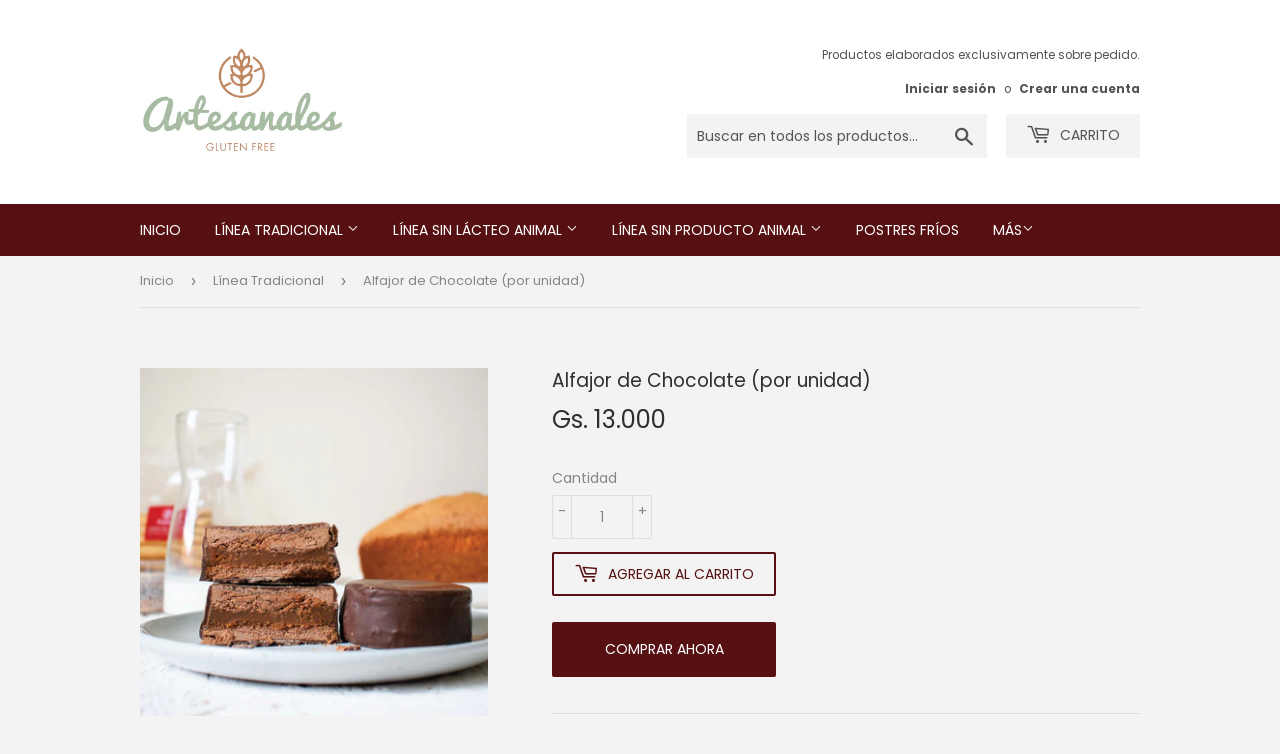

--- FILE ---
content_type: text/html; charset=utf-8
request_url: https://artesanalesglutenfree.com/collections/linea-tradicional/products/alfajor-de-chocolate-por-unidad
body_size: 15721
content:
<!doctype html>
<html class="no-touch no-js">
<head>
  <script>(function(H){H.className=H.className.replace(/\bno-js\b/,'js')})(document.documentElement)</script>
  <!-- Basic page needs ================================================== -->
  <meta charset="utf-8">
  <meta http-equiv="X-UA-Compatible" content="IE=edge,chrome=1">

  
  <link rel="shortcut icon" href="//artesanalesglutenfree.com/cdn/shop/files/Logo_Gastronomia_Artesanal_laura_alta-01cropped_copy_32x32.png?v=1695302356" type="image/png" />
  

  <!-- Title and description ================================================== -->
  <title>
  Alfajor de Chocolate (por unidad) &ndash; Artesanales Gluten Free
  </title>

  
    <meta name="description" content="Alfajores de chocolate, contiene dos galletas de chocolate, relleno de dulce de leche y cobertura de chocolate.">
  

  <!-- Product meta ================================================== -->
  <!-- /snippets/social-meta-tags.liquid -->




<meta property="og:site_name" content="Artesanales Gluten Free">
<meta property="og:url" content="https://artesanalesglutenfree.com/products/alfajor-de-chocolate-por-unidad">
<meta property="og:title" content="Alfajor de Chocolate (por unidad)">
<meta property="og:type" content="product">
<meta property="og:description" content="Alfajores de chocolate, contiene dos galletas de chocolate, relleno de dulce de leche y cobertura de chocolate.">

  <meta property="og:price:amount" content="13.000">
  <meta property="og:price:currency" content="PYG">

<meta property="og:image" content="http://artesanalesglutenfree.com/cdn/shop/files/Untitled-12-01_1200x1200.jpg?v=1695407123">
<meta property="og:image:secure_url" content="https://artesanalesglutenfree.com/cdn/shop/files/Untitled-12-01_1200x1200.jpg?v=1695407123">


<meta name="twitter:card" content="summary_large_image">
<meta name="twitter:title" content="Alfajor de Chocolate (por unidad)">
<meta name="twitter:description" content="Alfajores de chocolate, contiene dos galletas de chocolate, relleno de dulce de leche y cobertura de chocolate.">


  <!-- Helpers ================================================== -->
  <link rel="canonical" href="https://artesanalesglutenfree.com/products/alfajor-de-chocolate-por-unidad">
  <meta name="viewport" content="width=device-width,initial-scale=1">

  <!-- CSS ================================================== -->
  <link href="//artesanalesglutenfree.com/cdn/shop/t/2/assets/theme.scss.css?v=55822001006066346751759259768" rel="stylesheet" type="text/css" media="all" />

  <!-- Header hook for plugins ================================================== -->
  <script>window.performance && window.performance.mark && window.performance.mark('shopify.content_for_header.start');</script><meta name="facebook-domain-verification" content="x53uu9p957s3hc7v708isdqxgfttwy">
<meta id="shopify-digital-wallet" name="shopify-digital-wallet" content="/27860107379/digital_wallets/dialog">
<link rel="alternate" type="application/json+oembed" href="https://artesanalesglutenfree.com/products/alfajor-de-chocolate-por-unidad.oembed">
<script async="async" src="/checkouts/internal/preloads.js?locale=es-PY"></script>
<script id="shopify-features" type="application/json">{"accessToken":"5d8795c3f76c1c12337068469ecce746","betas":["rich-media-storefront-analytics"],"domain":"artesanalesglutenfree.com","predictiveSearch":true,"shopId":27860107379,"locale":"es"}</script>
<script>var Shopify = Shopify || {};
Shopify.shop = "artesanales-gluten-free.myshopify.com";
Shopify.locale = "es";
Shopify.currency = {"active":"PYG","rate":"1.0"};
Shopify.country = "PY";
Shopify.theme = {"name":"Supply","id":81506959475,"schema_name":"Supply","schema_version":"8.9.20","theme_store_id":679,"role":"main"};
Shopify.theme.handle = "null";
Shopify.theme.style = {"id":null,"handle":null};
Shopify.cdnHost = "artesanalesglutenfree.com/cdn";
Shopify.routes = Shopify.routes || {};
Shopify.routes.root = "/";</script>
<script type="module">!function(o){(o.Shopify=o.Shopify||{}).modules=!0}(window);</script>
<script>!function(o){function n(){var o=[];function n(){o.push(Array.prototype.slice.apply(arguments))}return n.q=o,n}var t=o.Shopify=o.Shopify||{};t.loadFeatures=n(),t.autoloadFeatures=n()}(window);</script>
<script id="shop-js-analytics" type="application/json">{"pageType":"product"}</script>
<script defer="defer" async type="module" src="//artesanalesglutenfree.com/cdn/shopifycloud/shop-js/modules/v2/client.init-shop-cart-sync_BFpxDrjM.es.esm.js"></script>
<script defer="defer" async type="module" src="//artesanalesglutenfree.com/cdn/shopifycloud/shop-js/modules/v2/chunk.common_CnP21gUX.esm.js"></script>
<script defer="defer" async type="module" src="//artesanalesglutenfree.com/cdn/shopifycloud/shop-js/modules/v2/chunk.modal_D61HrJrg.esm.js"></script>
<script type="module">
  await import("//artesanalesglutenfree.com/cdn/shopifycloud/shop-js/modules/v2/client.init-shop-cart-sync_BFpxDrjM.es.esm.js");
await import("//artesanalesglutenfree.com/cdn/shopifycloud/shop-js/modules/v2/chunk.common_CnP21gUX.esm.js");
await import("//artesanalesglutenfree.com/cdn/shopifycloud/shop-js/modules/v2/chunk.modal_D61HrJrg.esm.js");

  window.Shopify.SignInWithShop?.initShopCartSync?.({"fedCMEnabled":true,"windoidEnabled":true});

</script>
<script id="__st">var __st={"a":27860107379,"offset":-14400,"reqid":"24f9dfe8-b5d1-4612-bf12-ed826bba4e3c-1770112733","pageurl":"artesanalesglutenfree.com\/collections\/linea-tradicional\/products\/alfajor-de-chocolate-por-unidad","u":"b8e6d206af7a","p":"product","rtyp":"product","rid":4665490440307};</script>
<script>window.ShopifyPaypalV4VisibilityTracking = true;</script>
<script id="captcha-bootstrap">!function(){'use strict';const t='contact',e='account',n='new_comment',o=[[t,t],['blogs',n],['comments',n],[t,'customer']],c=[[e,'customer_login'],[e,'guest_login'],[e,'recover_customer_password'],[e,'create_customer']],r=t=>t.map((([t,e])=>`form[action*='/${t}']:not([data-nocaptcha='true']) input[name='form_type'][value='${e}']`)).join(','),a=t=>()=>t?[...document.querySelectorAll(t)].map((t=>t.form)):[];function s(){const t=[...o],e=r(t);return a(e)}const i='password',u='form_key',d=['recaptcha-v3-token','g-recaptcha-response','h-captcha-response',i],f=()=>{try{return window.sessionStorage}catch{return}},m='__shopify_v',_=t=>t.elements[u];function p(t,e,n=!1){try{const o=window.sessionStorage,c=JSON.parse(o.getItem(e)),{data:r}=function(t){const{data:e,action:n}=t;return t[m]||n?{data:e,action:n}:{data:t,action:n}}(c);for(const[e,n]of Object.entries(r))t.elements[e]&&(t.elements[e].value=n);n&&o.removeItem(e)}catch(o){console.error('form repopulation failed',{error:o})}}const l='form_type',E='cptcha';function T(t){t.dataset[E]=!0}const w=window,h=w.document,L='Shopify',v='ce_forms',y='captcha';let A=!1;((t,e)=>{const n=(g='f06e6c50-85a8-45c8-87d0-21a2b65856fe',I='https://cdn.shopify.com/shopifycloud/storefront-forms-hcaptcha/ce_storefront_forms_captcha_hcaptcha.v1.5.2.iife.js',D={infoText:'Protegido por hCaptcha',privacyText:'Privacidad',termsText:'Términos'},(t,e,n)=>{const o=w[L][v],c=o.bindForm;if(c)return c(t,g,e,D).then(n);var r;o.q.push([[t,g,e,D],n]),r=I,A||(h.body.append(Object.assign(h.createElement('script'),{id:'captcha-provider',async:!0,src:r})),A=!0)});var g,I,D;w[L]=w[L]||{},w[L][v]=w[L][v]||{},w[L][v].q=[],w[L][y]=w[L][y]||{},w[L][y].protect=function(t,e){n(t,void 0,e),T(t)},Object.freeze(w[L][y]),function(t,e,n,w,h,L){const[v,y,A,g]=function(t,e,n){const i=e?o:[],u=t?c:[],d=[...i,...u],f=r(d),m=r(i),_=r(d.filter((([t,e])=>n.includes(e))));return[a(f),a(m),a(_),s()]}(w,h,L),I=t=>{const e=t.target;return e instanceof HTMLFormElement?e:e&&e.form},D=t=>v().includes(t);t.addEventListener('submit',(t=>{const e=I(t);if(!e)return;const n=D(e)&&!e.dataset.hcaptchaBound&&!e.dataset.recaptchaBound,o=_(e),c=g().includes(e)&&(!o||!o.value);(n||c)&&t.preventDefault(),c&&!n&&(function(t){try{if(!f())return;!function(t){const e=f();if(!e)return;const n=_(t);if(!n)return;const o=n.value;o&&e.removeItem(o)}(t);const e=Array.from(Array(32),(()=>Math.random().toString(36)[2])).join('');!function(t,e){_(t)||t.append(Object.assign(document.createElement('input'),{type:'hidden',name:u})),t.elements[u].value=e}(t,e),function(t,e){const n=f();if(!n)return;const o=[...t.querySelectorAll(`input[type='${i}']`)].map((({name:t})=>t)),c=[...d,...o],r={};for(const[a,s]of new FormData(t).entries())c.includes(a)||(r[a]=s);n.setItem(e,JSON.stringify({[m]:1,action:t.action,data:r}))}(t,e)}catch(e){console.error('failed to persist form',e)}}(e),e.submit())}));const S=(t,e)=>{t&&!t.dataset[E]&&(n(t,e.some((e=>e===t))),T(t))};for(const o of['focusin','change'])t.addEventListener(o,(t=>{const e=I(t);D(e)&&S(e,y())}));const B=e.get('form_key'),M=e.get(l),P=B&&M;t.addEventListener('DOMContentLoaded',(()=>{const t=y();if(P)for(const e of t)e.elements[l].value===M&&p(e,B);[...new Set([...A(),...v().filter((t=>'true'===t.dataset.shopifyCaptcha))])].forEach((e=>S(e,t)))}))}(h,new URLSearchParams(w.location.search),n,t,e,['guest_login'])})(!0,!0)}();</script>
<script integrity="sha256-4kQ18oKyAcykRKYeNunJcIwy7WH5gtpwJnB7kiuLZ1E=" data-source-attribution="shopify.loadfeatures" defer="defer" src="//artesanalesglutenfree.com/cdn/shopifycloud/storefront/assets/storefront/load_feature-a0a9edcb.js" crossorigin="anonymous"></script>
<script data-source-attribution="shopify.dynamic_checkout.dynamic.init">var Shopify=Shopify||{};Shopify.PaymentButton=Shopify.PaymentButton||{isStorefrontPortableWallets:!0,init:function(){window.Shopify.PaymentButton.init=function(){};var t=document.createElement("script");t.src="https://artesanalesglutenfree.com/cdn/shopifycloud/portable-wallets/latest/portable-wallets.es.js",t.type="module",document.head.appendChild(t)}};
</script>
<script data-source-attribution="shopify.dynamic_checkout.buyer_consent">
  function portableWalletsHideBuyerConsent(e){var t=document.getElementById("shopify-buyer-consent"),n=document.getElementById("shopify-subscription-policy-button");t&&n&&(t.classList.add("hidden"),t.setAttribute("aria-hidden","true"),n.removeEventListener("click",e))}function portableWalletsShowBuyerConsent(e){var t=document.getElementById("shopify-buyer-consent"),n=document.getElementById("shopify-subscription-policy-button");t&&n&&(t.classList.remove("hidden"),t.removeAttribute("aria-hidden"),n.addEventListener("click",e))}window.Shopify?.PaymentButton&&(window.Shopify.PaymentButton.hideBuyerConsent=portableWalletsHideBuyerConsent,window.Shopify.PaymentButton.showBuyerConsent=portableWalletsShowBuyerConsent);
</script>
<script>
  function portableWalletsCleanup(e){e&&e.src&&console.error("Failed to load portable wallets script "+e.src);var t=document.querySelectorAll("shopify-accelerated-checkout .shopify-payment-button__skeleton, shopify-accelerated-checkout-cart .wallet-cart-button__skeleton"),e=document.getElementById("shopify-buyer-consent");for(let e=0;e<t.length;e++)t[e].remove();e&&e.remove()}function portableWalletsNotLoadedAsModule(e){e instanceof ErrorEvent&&"string"==typeof e.message&&e.message.includes("import.meta")&&"string"==typeof e.filename&&e.filename.includes("portable-wallets")&&(window.removeEventListener("error",portableWalletsNotLoadedAsModule),window.Shopify.PaymentButton.failedToLoad=e,"loading"===document.readyState?document.addEventListener("DOMContentLoaded",window.Shopify.PaymentButton.init):window.Shopify.PaymentButton.init())}window.addEventListener("error",portableWalletsNotLoadedAsModule);
</script>

<script type="module" src="https://artesanalesglutenfree.com/cdn/shopifycloud/portable-wallets/latest/portable-wallets.es.js" onError="portableWalletsCleanup(this)" crossorigin="anonymous"></script>
<script nomodule>
  document.addEventListener("DOMContentLoaded", portableWalletsCleanup);
</script>

<link id="shopify-accelerated-checkout-styles" rel="stylesheet" media="screen" href="https://artesanalesglutenfree.com/cdn/shopifycloud/portable-wallets/latest/accelerated-checkout-backwards-compat.css" crossorigin="anonymous">
<style id="shopify-accelerated-checkout-cart">
        #shopify-buyer-consent {
  margin-top: 1em;
  display: inline-block;
  width: 100%;
}

#shopify-buyer-consent.hidden {
  display: none;
}

#shopify-subscription-policy-button {
  background: none;
  border: none;
  padding: 0;
  text-decoration: underline;
  font-size: inherit;
  cursor: pointer;
}

#shopify-subscription-policy-button::before {
  box-shadow: none;
}

      </style>

<script>window.performance && window.performance.mark && window.performance.mark('shopify.content_for_header.end');</script>

  
  

  <script src="//artesanalesglutenfree.com/cdn/shop/t/2/assets/jquery-2.2.3.min.js?v=58211863146907186831590029028" type="text/javascript"></script>

  <script src="//artesanalesglutenfree.com/cdn/shop/t/2/assets/lazysizes.min.js?v=8147953233334221341590029028" async="async"></script>
  <script src="//artesanalesglutenfree.com/cdn/shop/t/2/assets/vendor.js?v=106177282645720727331590029031" defer="defer"></script>
  <script src="//artesanalesglutenfree.com/cdn/shop/t/2/assets/theme.js?v=85592227906681526011590029540" defer="defer"></script>


<link href="https://monorail-edge.shopifysvc.com" rel="dns-prefetch">
<script>(function(){if ("sendBeacon" in navigator && "performance" in window) {try {var session_token_from_headers = performance.getEntriesByType('navigation')[0].serverTiming.find(x => x.name == '_s').description;} catch {var session_token_from_headers = undefined;}var session_cookie_matches = document.cookie.match(/_shopify_s=([^;]*)/);var session_token_from_cookie = session_cookie_matches && session_cookie_matches.length === 2 ? session_cookie_matches[1] : "";var session_token = session_token_from_headers || session_token_from_cookie || "";function handle_abandonment_event(e) {var entries = performance.getEntries().filter(function(entry) {return /monorail-edge.shopifysvc.com/.test(entry.name);});if (!window.abandonment_tracked && entries.length === 0) {window.abandonment_tracked = true;var currentMs = Date.now();var navigation_start = performance.timing.navigationStart;var payload = {shop_id: 27860107379,url: window.location.href,navigation_start,duration: currentMs - navigation_start,session_token,page_type: "product"};window.navigator.sendBeacon("https://monorail-edge.shopifysvc.com/v1/produce", JSON.stringify({schema_id: "online_store_buyer_site_abandonment/1.1",payload: payload,metadata: {event_created_at_ms: currentMs,event_sent_at_ms: currentMs}}));}}window.addEventListener('pagehide', handle_abandonment_event);}}());</script>
<script id="web-pixels-manager-setup">(function e(e,d,r,n,o){if(void 0===o&&(o={}),!Boolean(null===(a=null===(i=window.Shopify)||void 0===i?void 0:i.analytics)||void 0===a?void 0:a.replayQueue)){var i,a;window.Shopify=window.Shopify||{};var t=window.Shopify;t.analytics=t.analytics||{};var s=t.analytics;s.replayQueue=[],s.publish=function(e,d,r){return s.replayQueue.push([e,d,r]),!0};try{self.performance.mark("wpm:start")}catch(e){}var l=function(){var e={modern:/Edge?\/(1{2}[4-9]|1[2-9]\d|[2-9]\d{2}|\d{4,})\.\d+(\.\d+|)|Firefox\/(1{2}[4-9]|1[2-9]\d|[2-9]\d{2}|\d{4,})\.\d+(\.\d+|)|Chrom(ium|e)\/(9{2}|\d{3,})\.\d+(\.\d+|)|(Maci|X1{2}).+ Version\/(15\.\d+|(1[6-9]|[2-9]\d|\d{3,})\.\d+)([,.]\d+|)( \(\w+\)|)( Mobile\/\w+|) Safari\/|Chrome.+OPR\/(9{2}|\d{3,})\.\d+\.\d+|(CPU[ +]OS|iPhone[ +]OS|CPU[ +]iPhone|CPU IPhone OS|CPU iPad OS)[ +]+(15[._]\d+|(1[6-9]|[2-9]\d|\d{3,})[._]\d+)([._]\d+|)|Android:?[ /-](13[3-9]|1[4-9]\d|[2-9]\d{2}|\d{4,})(\.\d+|)(\.\d+|)|Android.+Firefox\/(13[5-9]|1[4-9]\d|[2-9]\d{2}|\d{4,})\.\d+(\.\d+|)|Android.+Chrom(ium|e)\/(13[3-9]|1[4-9]\d|[2-9]\d{2}|\d{4,})\.\d+(\.\d+|)|SamsungBrowser\/([2-9]\d|\d{3,})\.\d+/,legacy:/Edge?\/(1[6-9]|[2-9]\d|\d{3,})\.\d+(\.\d+|)|Firefox\/(5[4-9]|[6-9]\d|\d{3,})\.\d+(\.\d+|)|Chrom(ium|e)\/(5[1-9]|[6-9]\d|\d{3,})\.\d+(\.\d+|)([\d.]+$|.*Safari\/(?![\d.]+ Edge\/[\d.]+$))|(Maci|X1{2}).+ Version\/(10\.\d+|(1[1-9]|[2-9]\d|\d{3,})\.\d+)([,.]\d+|)( \(\w+\)|)( Mobile\/\w+|) Safari\/|Chrome.+OPR\/(3[89]|[4-9]\d|\d{3,})\.\d+\.\d+|(CPU[ +]OS|iPhone[ +]OS|CPU[ +]iPhone|CPU IPhone OS|CPU iPad OS)[ +]+(10[._]\d+|(1[1-9]|[2-9]\d|\d{3,})[._]\d+)([._]\d+|)|Android:?[ /-](13[3-9]|1[4-9]\d|[2-9]\d{2}|\d{4,})(\.\d+|)(\.\d+|)|Mobile Safari.+OPR\/([89]\d|\d{3,})\.\d+\.\d+|Android.+Firefox\/(13[5-9]|1[4-9]\d|[2-9]\d{2}|\d{4,})\.\d+(\.\d+|)|Android.+Chrom(ium|e)\/(13[3-9]|1[4-9]\d|[2-9]\d{2}|\d{4,})\.\d+(\.\d+|)|Android.+(UC? ?Browser|UCWEB|U3)[ /]?(15\.([5-9]|\d{2,})|(1[6-9]|[2-9]\d|\d{3,})\.\d+)\.\d+|SamsungBrowser\/(5\.\d+|([6-9]|\d{2,})\.\d+)|Android.+MQ{2}Browser\/(14(\.(9|\d{2,})|)|(1[5-9]|[2-9]\d|\d{3,})(\.\d+|))(\.\d+|)|K[Aa][Ii]OS\/(3\.\d+|([4-9]|\d{2,})\.\d+)(\.\d+|)/},d=e.modern,r=e.legacy,n=navigator.userAgent;return n.match(d)?"modern":n.match(r)?"legacy":"unknown"}(),u="modern"===l?"modern":"legacy",c=(null!=n?n:{modern:"",legacy:""})[u],f=function(e){return[e.baseUrl,"/wpm","/b",e.hashVersion,"modern"===e.buildTarget?"m":"l",".js"].join("")}({baseUrl:d,hashVersion:r,buildTarget:u}),m=function(e){var d=e.version,r=e.bundleTarget,n=e.surface,o=e.pageUrl,i=e.monorailEndpoint;return{emit:function(e){var a=e.status,t=e.errorMsg,s=(new Date).getTime(),l=JSON.stringify({metadata:{event_sent_at_ms:s},events:[{schema_id:"web_pixels_manager_load/3.1",payload:{version:d,bundle_target:r,page_url:o,status:a,surface:n,error_msg:t},metadata:{event_created_at_ms:s}}]});if(!i)return console&&console.warn&&console.warn("[Web Pixels Manager] No Monorail endpoint provided, skipping logging."),!1;try{return self.navigator.sendBeacon.bind(self.navigator)(i,l)}catch(e){}var u=new XMLHttpRequest;try{return u.open("POST",i,!0),u.setRequestHeader("Content-Type","text/plain"),u.send(l),!0}catch(e){return console&&console.warn&&console.warn("[Web Pixels Manager] Got an unhandled error while logging to Monorail."),!1}}}}({version:r,bundleTarget:l,surface:e.surface,pageUrl:self.location.href,monorailEndpoint:e.monorailEndpoint});try{o.browserTarget=l,function(e){var d=e.src,r=e.async,n=void 0===r||r,o=e.onload,i=e.onerror,a=e.sri,t=e.scriptDataAttributes,s=void 0===t?{}:t,l=document.createElement("script"),u=document.querySelector("head"),c=document.querySelector("body");if(l.async=n,l.src=d,a&&(l.integrity=a,l.crossOrigin="anonymous"),s)for(var f in s)if(Object.prototype.hasOwnProperty.call(s,f))try{l.dataset[f]=s[f]}catch(e){}if(o&&l.addEventListener("load",o),i&&l.addEventListener("error",i),u)u.appendChild(l);else{if(!c)throw new Error("Did not find a head or body element to append the script");c.appendChild(l)}}({src:f,async:!0,onload:function(){if(!function(){var e,d;return Boolean(null===(d=null===(e=window.Shopify)||void 0===e?void 0:e.analytics)||void 0===d?void 0:d.initialized)}()){var d=window.webPixelsManager.init(e)||void 0;if(d){var r=window.Shopify.analytics;r.replayQueue.forEach((function(e){var r=e[0],n=e[1],o=e[2];d.publishCustomEvent(r,n,o)})),r.replayQueue=[],r.publish=d.publishCustomEvent,r.visitor=d.visitor,r.initialized=!0}}},onerror:function(){return m.emit({status:"failed",errorMsg:"".concat(f," has failed to load")})},sri:function(e){var d=/^sha384-[A-Za-z0-9+/=]+$/;return"string"==typeof e&&d.test(e)}(c)?c:"",scriptDataAttributes:o}),m.emit({status:"loading"})}catch(e){m.emit({status:"failed",errorMsg:(null==e?void 0:e.message)||"Unknown error"})}}})({shopId: 27860107379,storefrontBaseUrl: "https://artesanalesglutenfree.com",extensionsBaseUrl: "https://extensions.shopifycdn.com/cdn/shopifycloud/web-pixels-manager",monorailEndpoint: "https://monorail-edge.shopifysvc.com/unstable/produce_batch",surface: "storefront-renderer",enabledBetaFlags: ["2dca8a86"],webPixelsConfigList: [{"id":"201195635","configuration":"{\"pixel_id\":\"3562171993797802\",\"pixel_type\":\"facebook_pixel\",\"metaapp_system_user_token\":\"-\"}","eventPayloadVersion":"v1","runtimeContext":"OPEN","scriptVersion":"ca16bc87fe92b6042fbaa3acc2fbdaa6","type":"APP","apiClientId":2329312,"privacyPurposes":["ANALYTICS","MARKETING","SALE_OF_DATA"],"dataSharingAdjustments":{"protectedCustomerApprovalScopes":["read_customer_address","read_customer_email","read_customer_name","read_customer_personal_data","read_customer_phone"]}},{"id":"61636723","eventPayloadVersion":"v1","runtimeContext":"LAX","scriptVersion":"1","type":"CUSTOM","privacyPurposes":["MARKETING"],"name":"Meta pixel (migrated)"},{"id":"84934771","eventPayloadVersion":"v1","runtimeContext":"LAX","scriptVersion":"1","type":"CUSTOM","privacyPurposes":["ANALYTICS"],"name":"Google Analytics tag (migrated)"},{"id":"shopify-app-pixel","configuration":"{}","eventPayloadVersion":"v1","runtimeContext":"STRICT","scriptVersion":"0450","apiClientId":"shopify-pixel","type":"APP","privacyPurposes":["ANALYTICS","MARKETING"]},{"id":"shopify-custom-pixel","eventPayloadVersion":"v1","runtimeContext":"LAX","scriptVersion":"0450","apiClientId":"shopify-pixel","type":"CUSTOM","privacyPurposes":["ANALYTICS","MARKETING"]}],isMerchantRequest: false,initData: {"shop":{"name":"Artesanales Gluten Free","paymentSettings":{"currencyCode":"PYG"},"myshopifyDomain":"artesanales-gluten-free.myshopify.com","countryCode":"PY","storefrontUrl":"https:\/\/artesanalesglutenfree.com"},"customer":null,"cart":null,"checkout":null,"productVariants":[{"price":{"amount":13000.0,"currencyCode":"PYG"},"product":{"title":"Alfajor de Chocolate (por unidad)","vendor":"Artesanales Gluten Free","id":"4665490440307","untranslatedTitle":"Alfajor de Chocolate (por unidad)","url":"\/products\/alfajor-de-chocolate-por-unidad","type":""},"id":"32203223072883","image":{"src":"\/\/artesanalesglutenfree.com\/cdn\/shop\/files\/Untitled-12-01.jpg?v=1695407123"},"sku":"","title":"Default Title","untranslatedTitle":"Default Title"}],"purchasingCompany":null},},"https://artesanalesglutenfree.com/cdn","3918e4e0wbf3ac3cepc5707306mb02b36c6",{"modern":"","legacy":""},{"shopId":"27860107379","storefrontBaseUrl":"https:\/\/artesanalesglutenfree.com","extensionBaseUrl":"https:\/\/extensions.shopifycdn.com\/cdn\/shopifycloud\/web-pixels-manager","surface":"storefront-renderer","enabledBetaFlags":"[\"2dca8a86\"]","isMerchantRequest":"false","hashVersion":"3918e4e0wbf3ac3cepc5707306mb02b36c6","publish":"custom","events":"[[\"page_viewed\",{}],[\"product_viewed\",{\"productVariant\":{\"price\":{\"amount\":13000.0,\"currencyCode\":\"PYG\"},\"product\":{\"title\":\"Alfajor de Chocolate (por unidad)\",\"vendor\":\"Artesanales Gluten Free\",\"id\":\"4665490440307\",\"untranslatedTitle\":\"Alfajor de Chocolate (por unidad)\",\"url\":\"\/products\/alfajor-de-chocolate-por-unidad\",\"type\":\"\"},\"id\":\"32203223072883\",\"image\":{\"src\":\"\/\/artesanalesglutenfree.com\/cdn\/shop\/files\/Untitled-12-01.jpg?v=1695407123\"},\"sku\":\"\",\"title\":\"Default Title\",\"untranslatedTitle\":\"Default Title\"}}]]"});</script><script>
  window.ShopifyAnalytics = window.ShopifyAnalytics || {};
  window.ShopifyAnalytics.meta = window.ShopifyAnalytics.meta || {};
  window.ShopifyAnalytics.meta.currency = 'PYG';
  var meta = {"product":{"id":4665490440307,"gid":"gid:\/\/shopify\/Product\/4665490440307","vendor":"Artesanales Gluten Free","type":"","handle":"alfajor-de-chocolate-por-unidad","variants":[{"id":32203223072883,"price":1300000,"name":"Alfajor de Chocolate (por unidad)","public_title":null,"sku":""}],"remote":false},"page":{"pageType":"product","resourceType":"product","resourceId":4665490440307,"requestId":"24f9dfe8-b5d1-4612-bf12-ed826bba4e3c-1770112733"}};
  for (var attr in meta) {
    window.ShopifyAnalytics.meta[attr] = meta[attr];
  }
</script>
<script class="analytics">
  (function () {
    var customDocumentWrite = function(content) {
      var jquery = null;

      if (window.jQuery) {
        jquery = window.jQuery;
      } else if (window.Checkout && window.Checkout.$) {
        jquery = window.Checkout.$;
      }

      if (jquery) {
        jquery('body').append(content);
      }
    };

    var hasLoggedConversion = function(token) {
      if (token) {
        return document.cookie.indexOf('loggedConversion=' + token) !== -1;
      }
      return false;
    }

    var setCookieIfConversion = function(token) {
      if (token) {
        var twoMonthsFromNow = new Date(Date.now());
        twoMonthsFromNow.setMonth(twoMonthsFromNow.getMonth() + 2);

        document.cookie = 'loggedConversion=' + token + '; expires=' + twoMonthsFromNow;
      }
    }

    var trekkie = window.ShopifyAnalytics.lib = window.trekkie = window.trekkie || [];
    if (trekkie.integrations) {
      return;
    }
    trekkie.methods = [
      'identify',
      'page',
      'ready',
      'track',
      'trackForm',
      'trackLink'
    ];
    trekkie.factory = function(method) {
      return function() {
        var args = Array.prototype.slice.call(arguments);
        args.unshift(method);
        trekkie.push(args);
        return trekkie;
      };
    };
    for (var i = 0; i < trekkie.methods.length; i++) {
      var key = trekkie.methods[i];
      trekkie[key] = trekkie.factory(key);
    }
    trekkie.load = function(config) {
      trekkie.config = config || {};
      trekkie.config.initialDocumentCookie = document.cookie;
      var first = document.getElementsByTagName('script')[0];
      var script = document.createElement('script');
      script.type = 'text/javascript';
      script.onerror = function(e) {
        var scriptFallback = document.createElement('script');
        scriptFallback.type = 'text/javascript';
        scriptFallback.onerror = function(error) {
                var Monorail = {
      produce: function produce(monorailDomain, schemaId, payload) {
        var currentMs = new Date().getTime();
        var event = {
          schema_id: schemaId,
          payload: payload,
          metadata: {
            event_created_at_ms: currentMs,
            event_sent_at_ms: currentMs
          }
        };
        return Monorail.sendRequest("https://" + monorailDomain + "/v1/produce", JSON.stringify(event));
      },
      sendRequest: function sendRequest(endpointUrl, payload) {
        // Try the sendBeacon API
        if (window && window.navigator && typeof window.navigator.sendBeacon === 'function' && typeof window.Blob === 'function' && !Monorail.isIos12()) {
          var blobData = new window.Blob([payload], {
            type: 'text/plain'
          });

          if (window.navigator.sendBeacon(endpointUrl, blobData)) {
            return true;
          } // sendBeacon was not successful

        } // XHR beacon

        var xhr = new XMLHttpRequest();

        try {
          xhr.open('POST', endpointUrl);
          xhr.setRequestHeader('Content-Type', 'text/plain');
          xhr.send(payload);
        } catch (e) {
          console.log(e);
        }

        return false;
      },
      isIos12: function isIos12() {
        return window.navigator.userAgent.lastIndexOf('iPhone; CPU iPhone OS 12_') !== -1 || window.navigator.userAgent.lastIndexOf('iPad; CPU OS 12_') !== -1;
      }
    };
    Monorail.produce('monorail-edge.shopifysvc.com',
      'trekkie_storefront_load_errors/1.1',
      {shop_id: 27860107379,
      theme_id: 81506959475,
      app_name: "storefront",
      context_url: window.location.href,
      source_url: "//artesanalesglutenfree.com/cdn/s/trekkie.storefront.79098466c851f41c92951ae7d219bd75d823e9dd.min.js"});

        };
        scriptFallback.async = true;
        scriptFallback.src = '//artesanalesglutenfree.com/cdn/s/trekkie.storefront.79098466c851f41c92951ae7d219bd75d823e9dd.min.js';
        first.parentNode.insertBefore(scriptFallback, first);
      };
      script.async = true;
      script.src = '//artesanalesglutenfree.com/cdn/s/trekkie.storefront.79098466c851f41c92951ae7d219bd75d823e9dd.min.js';
      first.parentNode.insertBefore(script, first);
    };
    trekkie.load(
      {"Trekkie":{"appName":"storefront","development":false,"defaultAttributes":{"shopId":27860107379,"isMerchantRequest":null,"themeId":81506959475,"themeCityHash":"4242739284770348175","contentLanguage":"es","currency":"PYG","eventMetadataId":"e646dbb6-c819-4fe8-8428-7b7288b4f588"},"isServerSideCookieWritingEnabled":true,"monorailRegion":"shop_domain","enabledBetaFlags":["65f19447","b5387b81"]},"Session Attribution":{},"S2S":{"facebookCapiEnabled":true,"source":"trekkie-storefront-renderer","apiClientId":580111}}
    );

    var loaded = false;
    trekkie.ready(function() {
      if (loaded) return;
      loaded = true;

      window.ShopifyAnalytics.lib = window.trekkie;

      var originalDocumentWrite = document.write;
      document.write = customDocumentWrite;
      try { window.ShopifyAnalytics.merchantGoogleAnalytics.call(this); } catch(error) {};
      document.write = originalDocumentWrite;

      window.ShopifyAnalytics.lib.page(null,{"pageType":"product","resourceType":"product","resourceId":4665490440307,"requestId":"24f9dfe8-b5d1-4612-bf12-ed826bba4e3c-1770112733","shopifyEmitted":true});

      var match = window.location.pathname.match(/checkouts\/(.+)\/(thank_you|post_purchase)/)
      var token = match? match[1]: undefined;
      if (!hasLoggedConversion(token)) {
        setCookieIfConversion(token);
        window.ShopifyAnalytics.lib.track("Viewed Product",{"currency":"PYG","variantId":32203223072883,"productId":4665490440307,"productGid":"gid:\/\/shopify\/Product\/4665490440307","name":"Alfajor de Chocolate (por unidad)","price":"13000","sku":"","brand":"Artesanales Gluten Free","variant":null,"category":"","nonInteraction":true,"remote":false},undefined,undefined,{"shopifyEmitted":true});
      window.ShopifyAnalytics.lib.track("monorail:\/\/trekkie_storefront_viewed_product\/1.1",{"currency":"PYG","variantId":32203223072883,"productId":4665490440307,"productGid":"gid:\/\/shopify\/Product\/4665490440307","name":"Alfajor de Chocolate (por unidad)","price":"13000","sku":"","brand":"Artesanales Gluten Free","variant":null,"category":"","nonInteraction":true,"remote":false,"referer":"https:\/\/artesanalesglutenfree.com\/collections\/linea-tradicional\/products\/alfajor-de-chocolate-por-unidad"});
      }
    });


        var eventsListenerScript = document.createElement('script');
        eventsListenerScript.async = true;
        eventsListenerScript.src = "//artesanalesglutenfree.com/cdn/shopifycloud/storefront/assets/shop_events_listener-3da45d37.js";
        document.getElementsByTagName('head')[0].appendChild(eventsListenerScript);

})();</script>
  <script>
  if (!window.ga || (window.ga && typeof window.ga !== 'function')) {
    window.ga = function ga() {
      (window.ga.q = window.ga.q || []).push(arguments);
      if (window.Shopify && window.Shopify.analytics && typeof window.Shopify.analytics.publish === 'function') {
        window.Shopify.analytics.publish("ga_stub_called", {}, {sendTo: "google_osp_migration"});
      }
      console.error("Shopify's Google Analytics stub called with:", Array.from(arguments), "\nSee https://help.shopify.com/manual/promoting-marketing/pixels/pixel-migration#google for more information.");
    };
    if (window.Shopify && window.Shopify.analytics && typeof window.Shopify.analytics.publish === 'function') {
      window.Shopify.analytics.publish("ga_stub_initialized", {}, {sendTo: "google_osp_migration"});
    }
  }
</script>
<script
  defer
  src="https://artesanalesglutenfree.com/cdn/shopifycloud/perf-kit/shopify-perf-kit-3.1.0.min.js"
  data-application="storefront-renderer"
  data-shop-id="27860107379"
  data-render-region="gcp-us-east1"
  data-page-type="product"
  data-theme-instance-id="81506959475"
  data-theme-name="Supply"
  data-theme-version="8.9.20"
  data-monorail-region="shop_domain"
  data-resource-timing-sampling-rate="10"
  data-shs="true"
  data-shs-beacon="true"
  data-shs-export-with-fetch="true"
  data-shs-logs-sample-rate="1"
  data-shs-beacon-endpoint="https://artesanalesglutenfree.com/api/collect"
></script>
</head>

<body id="alfajor-de-chocolate-por-unidad" class="template-product">

  <div id="shopify-section-header" class="shopify-section header-section"><header class="site-header" role="banner" data-section-id="header" data-section-type="header-section">
  <div class="wrapper">

    <div class="grid--full">
      <div class="grid-item large--one-half">
        
          <div class="h1 header-logo" itemscope itemtype="http://schema.org/Organization">
        
          
          

          <a href="/" itemprop="url">
            <div class="lazyload__image-wrapper no-js header-logo__image" style="max-width:205px;">
              <div style="padding-top:55.80464371497198%;">
                <img class="lazyload js"
                  data-src="//artesanalesglutenfree.com/cdn/shop/files/Artesanales_logo_2022_web-04_{width}x.jpg?v=1652013646"
                  data-widths="[180, 360, 540, 720, 900, 1080, 1296, 1512, 1728, 2048]"
                  data-aspectratio="1.7919655667144907"
                  data-sizes="auto"
                  alt="artesanales productos sin gluten"
                  style="width:205px;">
              </div>
            </div>
            <noscript>
              
              <img src="//artesanalesglutenfree.com/cdn/shop/files/Artesanales_logo_2022_web-04_205x.jpg?v=1652013646"
                srcset="//artesanalesglutenfree.com/cdn/shop/files/Artesanales_logo_2022_web-04_205x.jpg?v=1652013646 1x, //artesanalesglutenfree.com/cdn/shop/files/Artesanales_logo_2022_web-04_205x@2x.jpg?v=1652013646 2x"
                alt="artesanales productos sin gluten"
                itemprop="logo"
                style="max-width:205px;">
            </noscript>
          </a>
          
        
          </div>
        
      </div>

      <div class="grid-item large--one-half text-center large--text-right">
        
          <div class="site-header--text-links">
            
              

                <p>Productos elaborados exclusivamente sobre pedido.</p>

              
            

            
              <span class="site-header--meta-links medium-down--hide">
                
                  <a href="/account/login" id="customer_login_link">Iniciar sesión</a>
                  <span class="site-header--spacer">o</span>
                  <a href="/account/register" id="customer_register_link">Crear una cuenta</a>
                
              </span>
            
          </div>

          <br class="medium-down--hide">
        

        <form action="/search" method="get" class="search-bar" role="search">
  <input type="hidden" name="type" value="product">

  <input type="search" name="q" value="" placeholder="Buscar en todos los productos..." aria-label="Buscar en todos los productos...">
  <button type="submit" class="search-bar--submit icon-fallback-text">
    <span class="icon icon-search" aria-hidden="true"></span>
    <span class="fallback-text">Buscar</span>
  </button>
</form>


        <a href="/cart" class="header-cart-btn cart-toggle">
          <span class="icon icon-cart"></span>
          Carrito <span class="cart-count cart-badge--desktop hidden-count">0</span>
        </a>
      </div>
    </div>

  </div>
</header>

<div id="mobileNavBar">
  <div class="display-table-cell">
    <button class="menu-toggle mobileNavBar-link" aria-controls="navBar" aria-expanded="false"><span class="icon icon-hamburger" aria-hidden="true"></span>Más</button>
  </div>
  <div class="display-table-cell">
    <a href="/cart" class="cart-toggle mobileNavBar-link">
      <span class="icon icon-cart"></span>
      Carrito <span class="cart-count hidden-count">0</span>
    </a>
  </div>
</div>

<nav class="nav-bar" id="navBar" role="navigation">
  <div class="wrapper">
    <form action="/search" method="get" class="search-bar" role="search">
  <input type="hidden" name="type" value="product">

  <input type="search" name="q" value="" placeholder="Buscar en todos los productos..." aria-label="Buscar en todos los productos...">
  <button type="submit" class="search-bar--submit icon-fallback-text">
    <span class="icon icon-search" aria-hidden="true"></span>
    <span class="fallback-text">Buscar</span>
  </button>
</form>

    <ul class="mobile-nav" id="MobileNav">
  
  
    
      <li>
        <a
          href="/"
          class="mobile-nav--link"
          data-meganav-type="child"
          >
            Inicio
        </a>
      </li>
    
  
    
      
      <li
        class="mobile-nav--has-dropdown mobile-nav--active"
        aria-haspopup="true">
        <a
          href="/collections/linea-tradicional"
          class="mobile-nav--link"
          data-meganav-type="parent"
          aria-current="page">
            Línea Tradicional
        </a>
        <button class="icon icon-arrow-down mobile-nav--button"
          aria-expanded="false"
          aria-label="Línea Tradicional Más">
        </button>
        <ul
          id="MenuParent-2"
          class="mobile-nav--dropdown "
          data-meganav-dropdown>
          
            
              <li>
                <a
                  href="/collections/panes-tradicionales"
                  class="mobile-nav--link"
                  data-meganav-type="child"
                  >
                    Panadería
                </a>
              </li>
            
          
            
              <li>
                <a
                  href="/collections/salados-tradicionales"
                  class="mobile-nav--link"
                  data-meganav-type="child"
                  >
                    Salados
                </a>
              </li>
            
          
            
              <li>
                <a
                  href="/collections/dulces-tradicionales"
                  class="mobile-nav--link"
                  data-meganav-type="child"
                  >
                    Dulces
                </a>
              </li>
            
          
        </ul>
      </li>
    
  
    
      
      <li
        class="mobile-nav--has-dropdown "
        aria-haspopup="true">
        <a
          href="/collections/opciones-con-leche-vegetal"
          class="mobile-nav--link"
          data-meganav-type="parent"
          >
            Línea sin lácteo animal
        </a>
        <button class="icon icon-arrow-down mobile-nav--button"
          aria-expanded="false"
          aria-label="Línea sin lácteo animal Más">
        </button>
        <ul
          id="MenuParent-3"
          class="mobile-nav--dropdown "
          data-meganav-dropdown>
          
            
              <li>
                <a
                  href="/collections/panaderia-con-leche-vegetal"
                  class="mobile-nav--link"
                  data-meganav-type="child"
                  >
                    Panadería
                </a>
              </li>
            
          
            
              <li>
                <a
                  href="/collections/salados-con-leche-vegetal"
                  class="mobile-nav--link"
                  data-meganav-type="child"
                  >
                    Salados
                </a>
              </li>
            
          
            
              <li>
                <a
                  href="/collections/dulces-con-leche-vegetal"
                  class="mobile-nav--link"
                  data-meganav-type="child"
                  >
                    Dulces
                </a>
              </li>
            
          
        </ul>
      </li>
    
  
    
      
      <li
        class="mobile-nav--has-dropdown "
        aria-haspopup="true">
        <a
          href="/collections/veganos"
          class="mobile-nav--link"
          data-meganav-type="parent"
          >
            Línea sin Producto Animal
        </a>
        <button class="icon icon-arrow-down mobile-nav--button"
          aria-expanded="false"
          aria-label="Línea sin Producto Animal Más">
        </button>
        <ul
          id="MenuParent-4"
          class="mobile-nav--dropdown "
          data-meganav-dropdown>
          
            
              <li>
                <a
                  href="/collections/panaderia-sin-producto-animal"
                  class="mobile-nav--link"
                  data-meganav-type="child"
                  >
                    Panadería
                </a>
              </li>
            
          
            
              <li>
                <a
                  href="/collections/salados-sin-producto-animal"
                  class="mobile-nav--link"
                  data-meganav-type="child"
                  >
                    Salados
                </a>
              </li>
            
          
            
              <li>
                <a
                  href="/collections/dulces-sin-producto-animal"
                  class="mobile-nav--link"
                  data-meganav-type="child"
                  >
                    Dulces
                </a>
              </li>
            
          
        </ul>
      </li>
    
  
    
      <li>
        <a
          href="/collections/postres-frios"
          class="mobile-nav--link"
          data-meganav-type="child"
          >
            Postres fríos
        </a>
      </li>
    
  
    
      <li>
        <a
          href="/collections/salados-listas-para-consumir"
          class="mobile-nav--link"
          data-meganav-type="child"
          >
            Salados - listas para consumir
        </a>
      </li>
    
  
    
      <li>
        <a
          href="/pages/contacto"
          class="mobile-nav--link"
          data-meganav-type="child"
          >
            Contacto
        </a>
      </li>
    
  

  
    
      <li class="customer-navlink large--hide"><a href="/account/login" id="customer_login_link">Iniciar sesión</a></li>
      <li class="customer-navlink large--hide"><a href="/account/register" id="customer_register_link">Crear una cuenta</a></li>
    
  
</ul>

    <ul class="site-nav" id="AccessibleNav">
  
  
    
      <li>
        <a
          href="/"
          class="site-nav--link"
          data-meganav-type="child"
          >
            Inicio
        </a>
      </li>
    
  
    
      
      <li
        class="site-nav--has-dropdown site-nav--active"
        aria-haspopup="true">
        <a
          href="/collections/linea-tradicional"
          class="site-nav--link"
          data-meganav-type="parent"
          aria-controls="MenuParent-2"
          aria-expanded="false"
          aria-current="page">
            Línea Tradicional
            <span class="icon icon-arrow-down" aria-hidden="true"></span>
        </a>
        <ul
          id="MenuParent-2"
          class="site-nav--dropdown "
          data-meganav-dropdown>
          
            
              <li>
                <a
                  href="/collections/panes-tradicionales"
                  class="site-nav--link"
                  data-meganav-type="child"
                  
                  tabindex="-1">
                    Panadería
                </a>
              </li>
            
          
            
              <li>
                <a
                  href="/collections/salados-tradicionales"
                  class="site-nav--link"
                  data-meganav-type="child"
                  
                  tabindex="-1">
                    Salados
                </a>
              </li>
            
          
            
              <li>
                <a
                  href="/collections/dulces-tradicionales"
                  class="site-nav--link"
                  data-meganav-type="child"
                  
                  tabindex="-1">
                    Dulces
                </a>
              </li>
            
          
        </ul>
      </li>
    
  
    
      
      <li
        class="site-nav--has-dropdown "
        aria-haspopup="true">
        <a
          href="/collections/opciones-con-leche-vegetal"
          class="site-nav--link"
          data-meganav-type="parent"
          aria-controls="MenuParent-3"
          aria-expanded="false"
          >
            Línea sin lácteo animal
            <span class="icon icon-arrow-down" aria-hidden="true"></span>
        </a>
        <ul
          id="MenuParent-3"
          class="site-nav--dropdown "
          data-meganav-dropdown>
          
            
              <li>
                <a
                  href="/collections/panaderia-con-leche-vegetal"
                  class="site-nav--link"
                  data-meganav-type="child"
                  
                  tabindex="-1">
                    Panadería
                </a>
              </li>
            
          
            
              <li>
                <a
                  href="/collections/salados-con-leche-vegetal"
                  class="site-nav--link"
                  data-meganav-type="child"
                  
                  tabindex="-1">
                    Salados
                </a>
              </li>
            
          
            
              <li>
                <a
                  href="/collections/dulces-con-leche-vegetal"
                  class="site-nav--link"
                  data-meganav-type="child"
                  
                  tabindex="-1">
                    Dulces
                </a>
              </li>
            
          
        </ul>
      </li>
    
  
    
      
      <li
        class="site-nav--has-dropdown "
        aria-haspopup="true">
        <a
          href="/collections/veganos"
          class="site-nav--link"
          data-meganav-type="parent"
          aria-controls="MenuParent-4"
          aria-expanded="false"
          >
            Línea sin Producto Animal
            <span class="icon icon-arrow-down" aria-hidden="true"></span>
        </a>
        <ul
          id="MenuParent-4"
          class="site-nav--dropdown "
          data-meganav-dropdown>
          
            
              <li>
                <a
                  href="/collections/panaderia-sin-producto-animal"
                  class="site-nav--link"
                  data-meganav-type="child"
                  
                  tabindex="-1">
                    Panadería
                </a>
              </li>
            
          
            
              <li>
                <a
                  href="/collections/salados-sin-producto-animal"
                  class="site-nav--link"
                  data-meganav-type="child"
                  
                  tabindex="-1">
                    Salados
                </a>
              </li>
            
          
            
              <li>
                <a
                  href="/collections/dulces-sin-producto-animal"
                  class="site-nav--link"
                  data-meganav-type="child"
                  
                  tabindex="-1">
                    Dulces
                </a>
              </li>
            
          
        </ul>
      </li>
    
  
    
      <li>
        <a
          href="/collections/postres-frios"
          class="site-nav--link"
          data-meganav-type="child"
          >
            Postres fríos
        </a>
      </li>
    
  
    
      <li>
        <a
          href="/collections/salados-listas-para-consumir"
          class="site-nav--link"
          data-meganav-type="child"
          >
            Salados - listas para consumir
        </a>
      </li>
    
  
    
      <li>
        <a
          href="/pages/contacto"
          class="site-nav--link"
          data-meganav-type="child"
          >
            Contacto
        </a>
      </li>
    
  

  
    
      <li class="customer-navlink large--hide"><a href="/account/login" id="customer_login_link">Iniciar sesión</a></li>
      <li class="customer-navlink large--hide"><a href="/account/register" id="customer_register_link">Crear una cuenta</a></li>
    
  
</ul>

  </div>
</nav>




</div>

  <main class="wrapper main-content" role="main">

    

<div id="shopify-section-product-template" class="shopify-section product-template-section"><div id="ProductSection" data-section-id="product-template" data-section-type="product-template" data-zoom-toggle="zoom-in" data-zoom-enabled="false" data-related-enabled="" data-social-sharing="" data-show-compare-at-price="false" data-stock="false" data-incoming-transfer="false" data-ajax-cart-method="modal">





<nav class="breadcrumb" role="navigation" aria-label="breadcrumbs">
  <a href="/" title="Volver a la portada">Inicio</a>

  

    
      <span class="divider" aria-hidden="true">&rsaquo;</span>
      
<a href="/collections/linea-tradicional" title="">Línea Tradicional</a>
      
    
    <span class="divider" aria-hidden="true">&rsaquo;</span>
    <span class="breadcrumb--truncate">Alfajor de Chocolate (por unidad)</span>

  
</nav>









<div class="grid" itemscope itemtype="http://schema.org/Product">
  <meta itemprop="url" content="https://artesanalesglutenfree.com/products/alfajor-de-chocolate-por-unidad">
  <meta itemprop="image" content="//artesanalesglutenfree.com/cdn/shop/files/Untitled-12-01_grande.jpg?v=1695407123">

  <div class="grid-item large--two-fifths">
    <div class="grid">
      <div class="grid-item large--eleven-twelfths text-center">
        <div class="product-photo-container" id="productPhotoContainer-product-template">
          
          
<div id="productPhotoWrapper-product-template-32865815199859" class="lazyload__image-wrapper" data-image-id="32865815199859" style="max-width: 700px">
              <div class="no-js product__image-wrapper" style="padding-top:100.0%;">
                <img id=""
                  
                  src="//artesanalesglutenfree.com/cdn/shop/files/Untitled-12-01_300x300.jpg?v=1695407123"
                  
                  class="lazyload no-js lazypreload"
                  data-src="//artesanalesglutenfree.com/cdn/shop/files/Untitled-12-01_{width}x.jpg?v=1695407123"
                  data-widths="[180, 360, 540, 720, 900, 1080, 1296, 1512, 1728, 2048]"
                  data-aspectratio="1.0"
                  data-sizes="auto"
                  alt="Alfajor de Chocolate (por unidad)"
                  >
              </div>
            </div>
            
              <noscript>
                <img src="//artesanalesglutenfree.com/cdn/shop/files/Untitled-12-01_580x.jpg?v=1695407123"
                  srcset="//artesanalesglutenfree.com/cdn/shop/files/Untitled-12-01_580x.jpg?v=1695407123 1x, //artesanalesglutenfree.com/cdn/shop/files/Untitled-12-01_580x@2x.jpg?v=1695407123 2x"
                  alt="Alfajor de Chocolate (por unidad)" style="opacity:1;">
              </noscript>
            
          
        </div>

        

      </div>
    </div>
  </div>

  <div class="grid-item large--three-fifths">

    <h1 class="h2" itemprop="name">Alfajor de Chocolate (por unidad)</h1>

    

    <div itemprop="offers" itemscope itemtype="http://schema.org/Offer">

      

      <meta itemprop="priceCurrency" content="PYG">
      <meta itemprop="price" content="13000.0">

      <ul class="inline-list product-meta" data-price>
        <li>
          <span id="productPrice-product-template" class="h1">
            





<small aria-hidden="true">Gs. 13.000</small>
<span class="visually-hidden">Gs. 13.000</span>

          </span>
          <div class="product-price-unit " data-unit-price-container>
  <span class="visually-hidden">Precio unitario</span><span data-unit-price></span><span aria-hidden="true">/</span><span class="visually-hidden">&nbsp;por&nbsp;</span><span data-unit-price-base-unit><span></span></span>
</div>

        </li>
        
        
      </ul><hr id="variantBreak" class="hr--clear hr--small">

      <link itemprop="availability" href="http://schema.org/InStock">

      
<form method="post" action="/cart/add" id="addToCartForm-product-template" accept-charset="UTF-8" class="addToCartForm addToCartForm--payment-button
" enctype="multipart/form-data" data-product-form=""><input type="hidden" name="form_type" value="product" /><input type="hidden" name="utf8" value="✓" />
        <select name="id" id="productSelect-product-template" class="product-variants product-variants-product-template">
          
            

              <option  selected="selected"  data-sku="" value="32203223072883">Default Title - Gs. 13.000 PYG</option>

            
          
        </select>

        
          <label for="quantity" class="quantity-selector quantity-selector-product-template">Cantidad</label>
          <input type="number" id="quantity" name="quantity" value="1" min="1" class="quantity-selector">
        

        

        

        <div class="payment-buttons payment-buttons--small">
          <button type="submit" name="add" id="addToCart-product-template" class="btn btn--add-to-cart btn--secondary-accent">
            <span class="icon icon-cart"></span>
            <span id="addToCartText-product-template">Agregar al carrito</span>
          </button>

          
            <div data-shopify="payment-button" class="shopify-payment-button"> <shopify-accelerated-checkout recommended="null" fallback="{&quot;supports_subs&quot;:true,&quot;supports_def_opts&quot;:true,&quot;name&quot;:&quot;buy_it_now&quot;,&quot;wallet_params&quot;:{}}" access-token="5d8795c3f76c1c12337068469ecce746" buyer-country="PY" buyer-locale="es" buyer-currency="PYG" variant-params="[{&quot;id&quot;:32203223072883,&quot;requiresShipping&quot;:true}]" shop-id="27860107379" enabled-flags="[&quot;d6d12da0&quot;]" > <div class="shopify-payment-button__button" role="button" disabled aria-hidden="true" style="background-color: transparent; border: none"> <div class="shopify-payment-button__skeleton">&nbsp;</div> </div> </shopify-accelerated-checkout> <small id="shopify-buyer-consent" class="hidden" aria-hidden="true" data-consent-type="subscription"> Este artículo es una compra recurrente o diferida. Al continuar, acepto la <span id="shopify-subscription-policy-button">política de cancelación</span> y autorizo a realizar cargos en mi forma de pago según los precios, la frecuencia y las fechas indicadas en esta página hasta que se prepare mi pedido o yo lo cancele, si está permitido. </small> </div>
          
        </div>
      <input type="hidden" name="product-id" value="4665490440307" /><input type="hidden" name="section-id" value="product-template" /></form>

      <hr class="product-template-hr">
    </div>

    <div class="product-description rte" itemprop="description">
      <p>Alfajores de chocolate, contiene dos galletas de chocolate, relleno de dulce de leche y cobertura de chocolate.</p>
    </div>

    
      



<div class="social-sharing is-default" data-permalink="https://artesanalesglutenfree.com/products/alfajor-de-chocolate-por-unidad">

  
    <a target="_blank" href="//www.facebook.com/sharer.php?u=https://artesanalesglutenfree.com/products/alfajor-de-chocolate-por-unidad" class="share-facebook" title="Compartir en Facebook">
      <span class="icon icon-facebook" aria-hidden="true"></span>
      <span class="share-title" aria-hidden="true">Compartir</span>
      <span class="visually-hidden">Compartir en Facebook</span>
    </a>
  

  

  

    

  

</div>

    

  </div>
</div>


  
  




  <hr>
  <h2 class="h1">También recomendamos</h2>
  <div class="grid-uniform">
    
    
    
      
        
          











<div class="grid-item large--one-fifth medium--one-third small--one-half">

  <a href="/collections/linea-tradicional/products/pan-para-hamburguesa" class="product-grid-item">
    <div class="product-grid-image">
      <div class="product-grid-image--centered">
        

        
<div class="lazyload__image-wrapper no-js" style="max-width: 195px">
            <div style="padding-top:100.0%;">
              <img
                class="lazyload no-js"
                data-src="//artesanalesglutenfree.com/cdn/shop/files/IMG_5475_{width}x.jpg?v=1695300594"
                data-widths="[125, 180, 360, 540, 720, 900, 1080, 1296, 1512, 1728, 2048]"
                data-aspectratio="1.0"
                data-sizes="auto"
                alt="Pan para Hamburguesa x unidad"
                >
            </div>
          </div>
          <noscript>
           <img src="//artesanalesglutenfree.com/cdn/shop/files/IMG_5475_580x.jpg?v=1695300594"
             srcset="//artesanalesglutenfree.com/cdn/shop/files/IMG_5475_580x.jpg?v=1695300594 1x, //artesanalesglutenfree.com/cdn/shop/files/IMG_5475_580x@2x.jpg?v=1695300594 2x"
             alt="Pan para Hamburguesa x unidad" style="opacity:1;">
         </noscript>

        
      </div>
    </div>

    <p>Pan para Hamburguesa x unidad</p>

    <div class="product-item--price">
      <span class="h1 medium--left">
        
          <span class="visually-hidden">Precio habitual</span>
        
        





<small aria-hidden="true">Gs. 8.000</small>
<span class="visually-hidden">Gs. 8.000</span>

        
      </span></div>
    

    
  </a>

</div>

        
      
    
      
        
          











<div class="grid-item large--one-fifth medium--one-third small--one-half">

  <a href="/collections/linea-tradicional/products/pan-de-molde-lactal" class="product-grid-item">
    <div class="product-grid-image">
      <div class="product-grid-image--centered">
        

        
<div class="lazyload__image-wrapper no-js" style="max-width: 195px">
            <div style="padding-top:100.0%;">
              <img
                class="lazyload no-js"
                data-src="//artesanalesglutenfree.com/cdn/shop/files/IMG_5191_{width}x.jpg?v=1694806944"
                data-widths="[125, 180, 360, 540, 720, 900, 1080, 1296, 1512, 1728, 2048]"
                data-aspectratio="1.0"
                data-sizes="auto"
                alt="Pan de Molde Lactal"
                >
            </div>
          </div>
          <noscript>
           <img src="//artesanalesglutenfree.com/cdn/shop/files/IMG_5191_580x.jpg?v=1694806944"
             srcset="//artesanalesglutenfree.com/cdn/shop/files/IMG_5191_580x.jpg?v=1694806944 1x, //artesanalesglutenfree.com/cdn/shop/files/IMG_5191_580x@2x.jpg?v=1694806944 2x"
             alt="Pan de Molde Lactal" style="opacity:1;">
         </noscript>

        
      </div>
    </div>

    <p>Pan de Molde Lactal</p>

    <div class="product-item--price">
      <span class="h1 medium--left">
        
          <span class="visually-hidden">Precio habitual</span>
        
        





<small aria-hidden="true">Gs. 32.000</small>
<span class="visually-hidden">Gs. 32.000</span>

        
      </span></div>
    

    
  </a>

</div>

        
      
    
      
        
          











<div class="grid-item large--one-fifth medium--one-third small--one-half">

  <a href="/collections/linea-tradicional/products/pan-para-pancho" class="product-grid-item">
    <div class="product-grid-image">
      <div class="product-grid-image--centered">
        

        
<div class="lazyload__image-wrapper no-js" style="max-width: 195px">
            <div style="padding-top:100.0%;">
              <img
                class="lazyload no-js"
                data-src="//artesanalesglutenfree.com/cdn/shop/products/Panesparapancho_{width}x.png?v=1591812072"
                data-widths="[125, 180, 360, 540, 720, 900, 1080, 1296, 1512, 1728, 2048]"
                data-aspectratio="1.0"
                data-sizes="auto"
                alt="Pan para Pancho (x 6 unidades)"
                >
            </div>
          </div>
          <noscript>
           <img src="//artesanalesglutenfree.com/cdn/shop/products/Panesparapancho_580x.png?v=1591812072"
             srcset="//artesanalesglutenfree.com/cdn/shop/products/Panesparapancho_580x.png?v=1591812072 1x, //artesanalesglutenfree.com/cdn/shop/products/Panesparapancho_580x@2x.png?v=1591812072 2x"
             alt="Pan para Pancho (x 6 unidades)" style="opacity:1;">
         </noscript>

        
      </div>
    </div>

    <p>Pan para Pancho (x 6 unidades)</p>

    <div class="product-item--price">
      <span class="h1 medium--left">
        
          <span class="visually-hidden">Precio habitual</span>
        
        





<small aria-hidden="true">Gs. 26.000</small>
<span class="visually-hidden">Gs. 26.000</span>

        
      </span></div>
    

    
  </a>

</div>

        
      
    
      
        
          











<div class="grid-item large--one-fifth medium--one-third small--one-half">

  <a href="/collections/linea-tradicional/products/pan-tipo-arabe" class="product-grid-item">
    <div class="product-grid-image">
      <div class="product-grid-image--centered">
        

        
<div class="lazyload__image-wrapper no-js" style="max-width: 121.24151309408342px">
            <div style="padding-top:103.1%;">
              <img
                class="lazyload no-js"
                data-src="//artesanalesglutenfree.com/cdn/shop/products/Artesanales_pan_pita_2_{width}x.jpg?v=1627305543"
                data-widths="[125, 180, 360, 540, 720, 900, 1080, 1296, 1512, 1728, 2048]"
                data-aspectratio="0.9699321047526673"
                data-sizes="auto"
                alt="Pan Árabe con leche (Pack de 6)"
                >
            </div>
          </div>
          <noscript>
           <img src="//artesanalesglutenfree.com/cdn/shop/products/Artesanales_pan_pita_2_580x.jpg?v=1627305543"
             srcset="//artesanalesglutenfree.com/cdn/shop/products/Artesanales_pan_pita_2_580x.jpg?v=1627305543 1x, //artesanalesglutenfree.com/cdn/shop/products/Artesanales_pan_pita_2_580x@2x.jpg?v=1627305543 2x"
             alt="Pan Árabe con leche (Pack de 6)" style="opacity:1;">
         </noscript>

        
      </div>
    </div>

    <p>Pan Árabe con leche (Pack de 6)</p>

    <div class="product-item--price">
      <span class="h1 medium--left">
        
          <span class="visually-hidden">Precio habitual</span>
        
        





<small aria-hidden="true">Gs. 26.000</small>
<span class="visually-hidden">Gs. 26.000</span>

        
      </span></div>
    

    
  </a>

</div>

        
      
    
      
        
          











<div class="grid-item large--one-fifth medium--one-third small--one-half">

  <a href="/collections/linea-tradicional/products/pepitas" class="product-grid-item">
    <div class="product-grid-image">
      <div class="product-grid-image--centered">
        

        
<div class="lazyload__image-wrapper no-js" style="max-width: 195px">
            <div style="padding-top:100.0%;">
              <img
                class="lazyload no-js"
                data-src="//artesanalesglutenfree.com/cdn/shop/files/Untitled-12-01_37799eb0-8cba-4dca-b5bc-6550a261c050_{width}x.jpg?v=1695408076"
                data-widths="[125, 180, 360, 540, 720, 900, 1080, 1296, 1512, 1728, 2048]"
                data-aspectratio="1.0"
                data-sizes="auto"
                alt="Pepas con dulce de guayaba."
                >
            </div>
          </div>
          <noscript>
           <img src="//artesanalesglutenfree.com/cdn/shop/files/Untitled-12-01_37799eb0-8cba-4dca-b5bc-6550a261c050_580x.jpg?v=1695408076"
             srcset="//artesanalesglutenfree.com/cdn/shop/files/Untitled-12-01_37799eb0-8cba-4dca-b5bc-6550a261c050_580x.jpg?v=1695408076 1x, //artesanalesglutenfree.com/cdn/shop/files/Untitled-12-01_37799eb0-8cba-4dca-b5bc-6550a261c050_580x@2x.jpg?v=1695408076 2x"
             alt="Pepas con dulce de guayaba." style="opacity:1;">
         </noscript>

        
      </div>
    </div>

    <p>Pepas con dulce de guayaba.</p>

    <div class="product-item--price">
      <span class="h1 medium--left">
        
          <span class="visually-hidden">Precio habitual</span>
        
        





<small aria-hidden="true">Gs. 11.000</small>
<span class="visually-hidden">Gs. 11.000</span>

        
      </span></div>
    

    
  </a>

</div>

        
      
    
      
        
      
    
  </div>







  <script type="application/json" id="ProductJson-product-template">
    {"id":4665490440307,"title":"Alfajor de Chocolate (por unidad)","handle":"alfajor-de-chocolate-por-unidad","description":"\u003cp\u003eAlfajores de chocolate, contiene dos galletas de chocolate, relleno de dulce de leche y cobertura de chocolate.\u003c\/p\u003e","published_at":"2021-02-09T22:53:17-04:00","created_at":"2021-02-09T22:53:16-04:00","vendor":"Artesanales Gluten Free","type":"","tags":[],"price":1300000,"price_min":1300000,"price_max":1300000,"available":true,"price_varies":false,"compare_at_price":null,"compare_at_price_min":0,"compare_at_price_max":0,"compare_at_price_varies":false,"variants":[{"id":32203223072883,"title":"Default Title","option1":"Default Title","option2":null,"option3":null,"sku":"","requires_shipping":true,"taxable":false,"featured_image":null,"available":true,"name":"Alfajor de Chocolate (por unidad)","public_title":null,"options":["Default Title"],"price":1300000,"weight":0,"compare_at_price":null,"inventory_management":null,"barcode":"","requires_selling_plan":false,"selling_plan_allocations":[]}],"images":["\/\/artesanalesglutenfree.com\/cdn\/shop\/files\/Untitled-12-01.jpg?v=1695407123"],"featured_image":"\/\/artesanalesglutenfree.com\/cdn\/shop\/files\/Untitled-12-01.jpg?v=1695407123","options":["Title"],"media":[{"alt":null,"id":25261648609395,"position":1,"preview_image":{"aspect_ratio":1.0,"height":2250,"width":2250,"src":"\/\/artesanalesglutenfree.com\/cdn\/shop\/files\/Untitled-12-01.jpg?v=1695407123"},"aspect_ratio":1.0,"height":2250,"media_type":"image","src":"\/\/artesanalesglutenfree.com\/cdn\/shop\/files\/Untitled-12-01.jpg?v=1695407123","width":2250}],"requires_selling_plan":false,"selling_plan_groups":[],"content":"\u003cp\u003eAlfajores de chocolate, contiene dos galletas de chocolate, relleno de dulce de leche y cobertura de chocolate.\u003c\/p\u003e"}
  </script>
  

</div>




</div>

  </main>

  <div id="shopify-section-footer" class="shopify-section footer-section">



<footer class="site-footer small--text-center" role="contentinfo">
  <div class="wrapper">

    <div class="grid">

    

      


    <div class="grid-item small--one-whole two-twelfths">
      
        <h3>Menú</h3>
      

      
        <ul>
          
            <li><a href="/">Inicio</a></li>
          
            <li><a href="/collections/linea-tradicional">Línea Tradicional</a></li>
          
            <li><a href="/collections/opciones-con-leche-vegetal">Línea sin lácteo animal</a></li>
          
            <li><a href="/collections/veganos">Línea sin Producto Animal</a></li>
          
            <li><a href="/collections/postres-frios">Postres fríos</a></li>
          
            <li><a href="/collections/salados-listas-para-consumir">Salados - listas para consumir</a></li>
          
            <li><a href="/pages/contacto">Contacto</a></li>
          
        </ul>

        
      </div>
    

      


    <div class="grid-item small--one-whole one-third">
      
        <h3>Nuestra Marca</h3>
      

      

            
              <p>Nuestros productos son 100% libres de gluten y creados artesanalmente con mucho amor.</p>
            


        
      </div>
    

      


    <div class="grid-item small--one-whole one-half">
      
        <h3>Hacé tu pedido de productos libres de gluten. ¡Contactanos!</h3>
      

      

            
              <p>Teléfono: <a href="https://api.whatsapp.com/send?phone=595981299658&text=%C2%A1Hola!%20Me%20gustar%C3%ADa%20conocer%20m%C3%A1s%20sobre%20sus%20productos%20gluten%20free">0981299658</a></p><p>Correo: lauragnzalez@gmail.com</p>
            


        
      </div>
    

  </div>

  
  <hr class="hr--small">
  

    <div class="grid">
    
      
      <div class="grid-item one-whole text-center">
          <ul class="inline-list social-icons">
             
             
               <li>
                 <a class="icon-fallback-text" href="https://www.facebook.com/artesanalesglutenfree/" title="Artesanales Gluten Free en Facebook">
                   <span class="icon icon-facebook" aria-hidden="true"></span>
                   <span class="fallback-text">Facebook</span>
                 </a>
               </li>
             
             
             
             
               <li>
                 <a class="icon-fallback-text" href="https://www.instagram.com/artesanalesglutenfreeoficial/" title="Artesanales Gluten Free en Instagram">
                   <span class="icon icon-instagram" aria-hidden="true"></span>
                   <span class="fallback-text">Instagram</span>
                 </a>
               </li>
             
             
             
             
             
             
           </ul>
        </div>
      
      </div>
      <hr class="hr--small">
      <div class="grid">
      <div class="grid-item">
          <ul class="legal-links inline-list">
              <li>
                &copy; 2026 <a href="/" title="">Artesanales Gluten Free</a>
              </li>
              <li>
                
<a href="https://w3.eq.com.py">Desarrollado por ElQuincho</a>

              </li>
          </ul>
      </div></div>

  </div>

</footer>




</div>

  <script>

  var moneyFormat = 'Gs. {{amount_no_decimals_with_comma_separator}}';

  var theme = {
    strings:{
      product:{
        unavailable: "No disponible",
        will_be_in_stock_after:"Estará disponible después [date]",
        only_left:"¡Solo 1 restantes!",
        unitPrice: "Precio unitario",
        unitPriceSeparator: "por"
      },
      navigation:{
        more_link: "Más"
      },
      map:{
        addressError: "No se puede encontrar esa dirección",
        addressNoResults: "No results for that address",
        addressQueryLimit: "Se ha excedido el límite de uso de la API de Google . Considere la posibilidad de actualizar a un \u003ca href=\"https:\/\/developers.google.com\/maps\/premium\/usage-limits\"\u003ePlan Premium\u003c\/a\u003e.",
        authError: "Hubo un problema de autenticación con su cuenta de Google Maps API."
      }
    },
    settings:{
      cartType: "modal"
    }
  }
  </script>

  

    
  <script id="cartTemplate" type="text/template">
  
    <form action="{{ routes.cart_url }}" method="post" class="cart-form" novalidate>
      <div class="ajaxifyCart--products">
        {{#items}}
        <div class="ajaxifyCart--product">
          <div class="ajaxifyCart--row" data-line="{{line}}">
            <div class="grid">
              <div class="grid-item large--two-thirds">
                <div class="grid">
                  <div class="grid-item one-quarter">
                    <a href="{{url}}" class="ajaxCart--product-image"><img src="{{img}}" alt=""></a>
                  </div>
                  <div class="grid-item three-quarters">
                    <a href="{{url}}" class="h4">{{name}}</a>
                    <p>{{variation}}</p>
                  </div>
                </div>
              </div>
              <div class="grid-item large--one-third">
                <div class="grid">
                  <div class="grid-item one-third">
                    <div class="ajaxifyCart--qty">
                      <input type="text" name="updates[]" class="ajaxifyCart--num" value="{{itemQty}}" min="0" data-line="{{line}}" aria-label="quantity" pattern="[0-9]*">
                      <span class="ajaxifyCart--qty-adjuster ajaxifyCart--add" data-line="{{line}}" data-qty="{{itemAdd}}">+</span>
                      <span class="ajaxifyCart--qty-adjuster ajaxifyCart--minus" data-line="{{line}}" data-qty="{{itemMinus}}">-</span>
                    </div>
                  </div>
                  <div class="grid-item one-third text-center">
                    <p>{{price}}</p>
                  </div>
                  <div class="grid-item one-third text-right">
                    <p>
                      <small><a href="{{ routes.cart_change_url }}?line={{line}}&amp;quantity=0" class="ajaxifyCart--remove" data-line="{{line}}">Remove</a></small>
                    </p>
                  </div>
                </div>
              </div>
            </div>
          </div>
        </div>
        {{/items}}
      </div>
      <div class="ajaxifyCart--row text-right medium-down--text-center">
        <span class="h3">Subtotal {{totalPrice}}</span>
        <input type="submit" class="{{btnClass}}" name="checkout" value="Checkout">
      </div>
    </form>
  
  </script>
  <script id="drawerTemplate" type="text/template">
  
    <div id="ajaxifyDrawer" class="ajaxify-drawer">
      <div id="ajaxifyCart" class="ajaxifyCart--content {{wrapperClass}}" data-cart-url="/cart" data-cart-change-url="/cart/change"></div>
    </div>
    <div class="ajaxifyDrawer-caret"><span></span></div>
  
  </script>
  <script id="modalTemplate" type="text/template">
  
    <div id="ajaxifyModal" class="ajaxify-modal">
      <div id="ajaxifyCart" class="ajaxifyCart--content" data-cart-url="/cart" data-cart-change-url="/cart/change"></div>
    </div>
  
  </script>
  <script id="ajaxifyQty" type="text/template">
  
    <div class="ajaxifyCart--qty">
      <input type="text" class="ajaxifyCart--num" value="{{itemQty}}" data-id="{{key}}" min="0" data-line="{{line}}" aria-label="quantity" pattern="[0-9]*">
      <span class="ajaxifyCart--qty-adjuster ajaxifyCart--add" data-id="{{key}}" data-line="{{line}}" data-qty="{{itemAdd}}">+</span>
      <span class="ajaxifyCart--qty-adjuster ajaxifyCart--minus" data-id="{{key}}" data-line="{{line}}" data-qty="{{itemMinus}}">-</span>
    </div>
  
  </script>
  <script id="jsQty" type="text/template">
  
    <div class="js-qty">
      <input type="text" class="js--num" value="{{itemQty}}" min="1" data-id="{{key}}" aria-label="quantity" pattern="[0-9]*" name="{{inputName}}" id="{{inputId}}">
      <span class="js--qty-adjuster js--add" data-id="{{key}}" data-qty="{{itemAdd}}">+</span>
      <span class="js--qty-adjuster js--minus" data-id="{{key}}" data-qty="{{itemMinus}}">-</span>
    </div>
  
  </script>


  

  <ul hidden>
    <li id="a11y-refresh-page-message">elegir una selección de resultados en una actualización de página completa</li>
  </ul>


</body>
</html>
